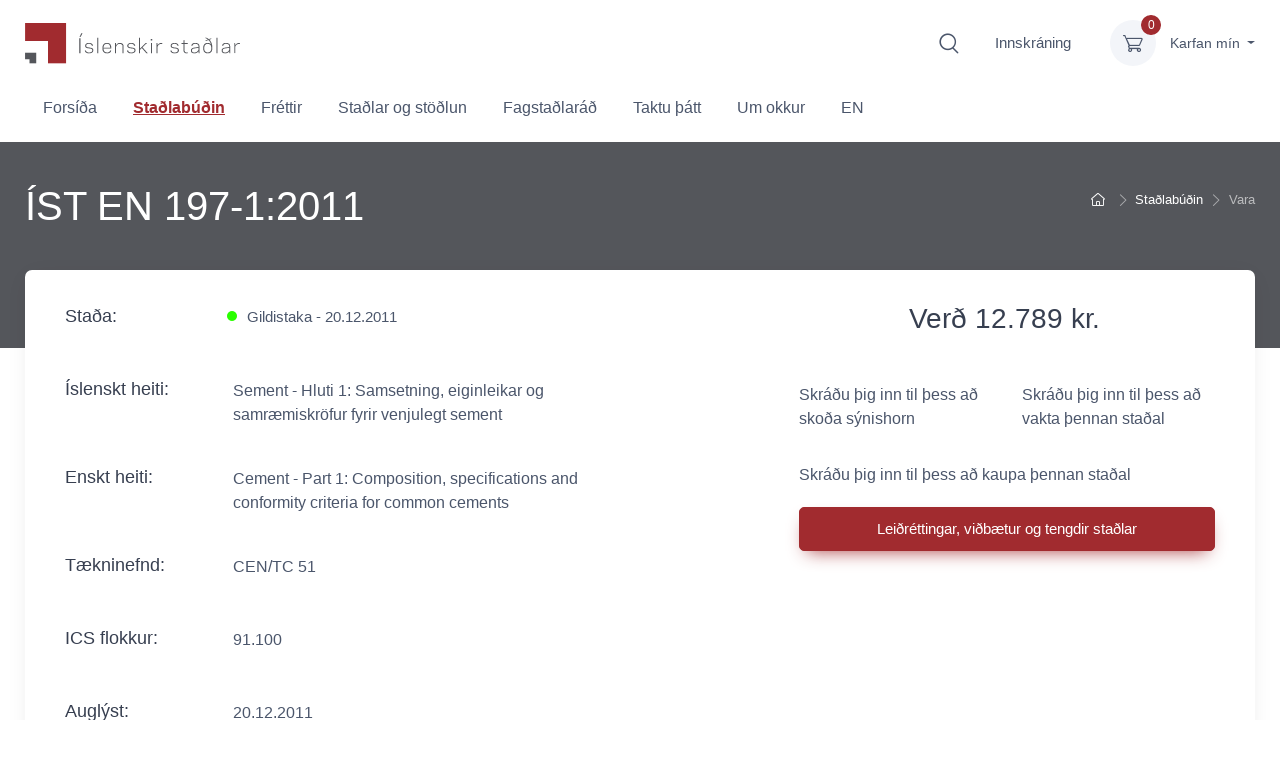

--- FILE ---
content_type: text/html; charset=utf-8
request_url: https://stadlar.is/stadlabudin/vara/?ProductName=IST-EN-197-1-2011
body_size: 6317
content:
<!DOCTYPE html>
<html lang="is">
	<head>
		<meta charset="utf-8" />
		<meta name="viewport" content="width=device-width, initial-scale=1.0" />
        
		<!-- <title>ÍST EN 197-1:2011</title> -->
		<!-- HTML Meta Tags -->
        <title>Staðlaráð Íslands - Íslenskir staðlar</title>
        <meta name="description" content="Staðlar tryggja að vörur og þjónusta sé örugg og áreiðanleg. Þeir leiðbeina stjórnendum fyrirtækja um sjálfbærni og góða stjórnarhætti til að tryggja framtíð þar sem við getum með áreiðanlegum og einföldum hætti treyst því að vörur og þjónusta uppfylli ítrustu kröfur.">

        
            <!-- Google / Search Engine Tags -->
            <meta itemprop="name" content="Staðlaráð Íslands - Íslenskir staðlar">
            <meta itemprop="description" content="Staðlar tryggja að vörur og þjónusta sé örugg og áreiðanleg. Þeir leiðbeina stjórnendum fyrirtækja um sjálfbærni og góða stjórnarhætti til að tryggja framtíð þar sem við getum með áreiðanlegum og einföldum hætti treyst því að vörur og þjónusta uppfylli ítrustu kröfur.">
            <meta itemprop="image" content="/lisalib/getfile.aspx?itemid=11d80415-c9af-11ee-9bcc-005056bc703c">
            
            <!-- Facebook Meta Tags -->
            <meta property="og:url" content=https://stadlar.is>
            <meta property="og:type" content="website">
            <meta property="og:title" content="Staðlaráð Íslands - Íslenskir staðlar">
            <meta property="og:description" content="Staðlar tryggja að vörur og þjónusta sé örugg og áreiðanleg. Þeir leiðbeina stjórnendum fyrirtækja um sjálfbærni og góða stjórnarhætti til að tryggja framtíð þar sem við getum með áreiðanlegum og einföldum hætti treyst því að vörur og þjónusta uppfylli ítrustu kröfur.">
            <meta property="og:image" content="/lisalib/getfile.aspx?itemid=11d80415-c9af-11ee-9bcc-005056bc703c">
            
            <!-- Twitter Meta Tags -->
            <meta name="twitter:card" content="summary_large_image">
            <meta name="twitter:title" content="Staðlaráð Íslands - Íslenskir staðlar">
            <meta name="twitter:description" content="Staðlar tryggja að vörur og þjónusta sé örugg og áreiðanleg. Þeir leiðbeina stjórnendum fyrirtækja um sjálfbærni og góða stjórnarhætti til að tryggja framtíð þar sem við getum með áreiðanlegum og einföldum hætti treyst því að vörur og þjónusta uppfylli ítrustu kröfur.">
            <meta name="twitter:image" content="/lisalib/getfile.aspx?itemid=11d80415-c9af-11ee-9bcc-005056bc703c">
        

        <!-- Meta Tags Generated via http://heymeta.com -->
               
        <script src="https://code.jquery.com/jquery-3.4.1.min.js" crossorigin="anonymous"></script>
        
		<script type="text/javascript" src="/themes/bootstrap/javascript/lib/jquery.js?v=20200120135442"></script>
<link rel="stylesheet" type="text/css" href="/supportfiles/css/cartzilla/vendor.min.css?v=20200326091410" />
<link rel="stylesheet" type="text/css" href="/supportfiles/css/cartzilla/theme.min.css?v=20200512131634" />
<script type="text/javascript" src="/themes/bootstrap/javascript/bootstrap/bootstrap.min.js?v=20200120135442"></script>
<script type="text/javascript" src="/supportfiles/javascript/cartzilla/vendor.min.js?v=20200505102450"></script>
<link rel="stylesheet" type="text/css" href="/themes/bootstrap/css/bootstrap - bootstrap/site.css?v=20251118131224" />
<script type="text/javascript" src="/supportfiles/javascript/analytics-event-preview-pdf.js?v=20260110174650"></script>
<meta property="og:title" content="&#205;ST EN 197-1:2011" />
<meta property="og:description" content="Sement - Hluti 1: Samsetning, eiginleikar og samr&#230;miskr&#246;fur fyrir venjulegt sement" />
<link rel="stylesheet" type="text/css" href="/LisaLib/Css/Content.css"/>

        
		<link rel="shortcut icon" href="/favicon.ico" /> 
		
		<link rel="canonical" href="https://www.stadlar.is/stadlabudin/vara/?ProductName=IST-EN-197-1-2011" />
		
		 
		
	</head>

	<body>
        <!-- Navbar 3 Level (Light)-->
        <header class="box-shadow-sm">
          <!-- Topbar-->
          <div class="topbar topbar-dark bg-dark" style="display:none;">
            <div class="container">
              <div class="topbar-text text-nowrap d-none d-md-inline-block"><i class="czi-support"></i><a class="topbar-link" href="tel:5207150">Sími 520 7150</a></div>
            </div>
          </div>
          <!-- Remove "navbar-sticky" class to make navigation bar scrollable with the page.-->
          <div class="bg-light">
            <div class="navbar navbar-expand-lg navbar-light">
              <div class="container">
                <a class="navbar-brand d-none d-sm-block mr-3 flex-shrink-0" href="/" style="min-width: 7rem;"><img style="width:215px" src="/lisalib/getfile.aspx?itemid=7940d850-8311-11ea-810b-005056bc217f" alt="Staðlaráð logo"/></a>
                <div class="navbar-toolbar d-flex flex-shrink-0 align-items-center">
                    <button class="navbar-toggler" type="button" data-toggle="collapse" data-target="#navbarCollapse"><span class="sr-only">Opna mobile menu</span><span class="navbar-toggler-icon"></span></button>
                    <a class="navbar-tool d-none d-lg-flex" href="/default.aspx?pageid=98f56c73-6d1c-11ea-8108-005056bc217f">
                        <span class="sr-only">Fara á leitarvél</span>
                        <div class="navbar-tool-icon-box"><i class="navbar-tool-icon czi-search"></i></div>
                    </a><a class="btn" href="https://login.signet.is/Login?id=www.stadlar.is">Innskráning 
            </a><div class="navbar-tool dropdown ml-3"><a class="navbar-tool-icon-box bg-secondary dropdown-toggle" href="/karfa/"><span class="navbar-tool-label">0</span><i class="navbar-tool-icon czi-cart"></i></a><div class="navbar-tool-text">
            Karfan mín
        </div><div class="dropdown-menu dropdown-menu-right" style="width: 20rem;"><form name="CartList" action="/extensions/store/cart/cartfunction.aspx" id="CartList" method="post" role="form"><div style="height: 15rem;" data-simplebar="true" data-simplebar-auto-hide="false"><div class="widget widget-cart px-3 pt-2 pb-3"><input type="hidden" name="pageid" value="2167e5f3-61f9-11ea-8104-005056bc217f" /><p>Engar vörur í körfu</p></div></div><div class="d-flex flex-wrap justify-content-between align-items-center py-3 px-3"><div class="font-size-sm mr-2 py-2"><span class="text-muted">Samtals:</span><span class="font-size-base ml-1"> kr.-
                            </span></div><input type="submit" id="StoreRemove" name="Remove_Items" class="btn btn-primary btn-sm btn-block" value="Fjarlægja valdar vörur" /></div></form><div class="px-3"><a class="btn btn-primary btn-sm btn-block" href="/karfa/"><i class="czi-card mr-2 font-size-base align-middle"></i>Ganga frá pöntun</a></div></div></div></div>
              </div>
            </div>
            <div class="navbar navbar-expand-lg navbar-light navbar-stuck-menu mt-n2 pt-0 pb-2">
              <div class="container">
                <div class="collapse navbar-collapse" id="navbarCollapse"><ul class="navbar-nav"><li class="nav-item &#xA;                    "><a class="nav-link" href="/forsida/">Forsíða</a></li><li class="nav-item &#xA;                    active"><a class="nav-link" href="/stadlabudin/">Staðlabúðin</a></li><li class="nav-item &#xA;                     dropdown"><a class="nav-link" href="/frettir/">Fréttir</a><ul class="dropdown-menu"><li><a class="dropdown-item" href="/frettir/frettabref/">Fréttabréf</a></li></ul></li><li class="nav-item &#xA;                    "><a class="nav-link" href="/stadlar-og-stodlun/">Staðlar og stöðlun</a></li><li class="nav-item &#xA;                     dropdown"><a class="nav-link" href="/fagstadlarad/">Fagstaðlaráð</a><ul class="dropdown-menu"><li><a class="dropdown-item" href="/fagstadlarad/byggingarstadlarad/">Byggingarstaðlaráð</a></li><li><a class="dropdown-item" href="/fagstadlarad/fagstadlarad-i-umhverfis-og-loftslagsmalum/">Fagstaðlaráð í umhverfis- og loftslagsmálum</a></li><li><a class="dropdown-item" href="/fagstadlarad/fagstadlarad-i-upplysingataekni-fut/">Fagstaðlaráð í upplýsingatækni (FUT)</a></li><li><a class="dropdown-item" href="/fagstadlarad/rafstadlarad/">Rafstaðlaráð</a></li><li><a class="dropdown-item" href="/fagstadlarad/fagstadlarad-i-fiskimalum/">Fagstaðlaráð í fiskimálum</a></li><li><a class="dropdown-item" href="/fagstadlarad/fagstjorn-i-veltaekni/">Fagstjórn í véltækni</a></li><li><a class="dropdown-item" href="/fagstadlarad/fagstjorn-i-gaedamalum/">Fagstjórn í gæðamálum</a></li><li><a class="dropdown-item" href="/fagstadlarad/stodlunarverkefni-a-abyrgd-stjornar/">Stöðlunarverkefni á ábyrgð stjórnar</a></li></ul></li><li class="nav-item &#xA;                     dropdown"><a class="nav-link" href="/taktu-thatt-/">Taktu þátt </a><ul class="dropdown-menu"><li><a class="dropdown-item" href="/taktu-thatt-/gera-athugasemd-vid-frumvarp/">Gera athugasemd við frumvarp</a></li><li><a class="dropdown-item" href="/taktu-thatt-/umsokn-um-adild-ad-stadlaradi/">Umsókn um aðild að Staðlaráði</a></li><li><a class="dropdown-item" href="/taktu-thatt-/stadlatidindi/">Staðlatíðindi</a></li><li><a class="dropdown-item" href="/taktu-thatt-/starfsnam/">Starfsnám</a></li><li><a class="dropdown-item" href="http://sannreyning.stadlar.is/">Sannreyningartól</a></li><li><a class="dropdown-item" href="/taktu-thatt-/join-us-in-protecting-children-around-the-world/">Join us in protecting Children around the world</a></li></ul></li><li class="nav-item &#xA;                    "><a class="nav-link" href="/um-okkur/">Um okkur</a></li><li class="nav-item &#xA;                    "><a class="nav-link" href="/en/">EN</a></li></ul></div>
              </div>
            </div>
          </div>
        </header>
        <!-- Breadcrumbs -->
        
            <div class="bg-dark page-title-overlap pt-4">
                <div class="container d-lg-flex justify-content-between py-2 py-lg-3">
                    <div class="order-lg-2 mb-3 mb-lg-0 pt-lg-2">
                        <nav aria-label="breadcrumb">
                            <ol class="breadcrumb flex-lg-nowrap justify-content-center justify-content-lg-star breadcrumb-light"><li class="breadcrumb-item"><a href="/"><span class="sr-only">Fara heim</span><i class="czi-home"></i></a></li><li class="breadcrumb-item text-nowrap active"><a href="/stadlabudin/">Staðlabúðin</a></li><li class="breadcrumb-item text-nowrap active">Vara</li></ol>
                        </nav>
                    </div>
                    <div class="order-lg-1 pr-lg-4 text-center text-lg-left">
                        <h1 class="h1 mb-0 text-light">ÍST EN 197-1:2011</h1>
                    </div>
                </div>
            </div>
       
        <!-- Page Content-->
          
        <div class="container pb-5" style="min-height:calc(100vh - 358px)">
            <div class="row">
                <section class="col-lg-12"><div data-category="Product"><div class="bg-light box-shadow-lg rounded-lg px-4 py-3 mb-5"><div class="px-lg-3"><div class="row"><div class="col-lg-7 pr-lg-0"><div class="product__details"><div class="product__details__item status"><h2>Staða: </h2><span class="colorDot green">Gildistaka - 20.12.2011</span></div><div class="product__details__item"><h2>Íslenskt heiti: </h2><span>Sement - Hluti 1: Samsetning, eiginleikar og samræmiskröfur fyrir venjulegt sement</span></div><div class="product__details__item"><h2>Enskt heiti:</h2><span>Cement - Part 1: Composition, specifications and conformity criteria for common cements</span></div><div class="product__details__item"><h2>Tækninefnd: </h2><span>CEN/TC 51</span></div><div class="product__details__item"><h2>ICS flokkur: </h2><span>91.100</span></div><div class="product__details__item"><h2>Auglýst: </h2><span>20.12.2011</span></div><div class="product__details__item"><h2>Umfang (scope):</h2><span>Sement - Hluti 1: Samsetning, eiginleikar og samræmiskröfur fyrir venjulegt sement</span></div></div></div><div class="col-lg-5 pt-3"><div class="product__purchase ml-auto pb-3"><div class="mb-3 text-center"><span class="h3 font-weight-normal mr-1">Verð 12.789 kr.</span></div><div class="row mt-5 mb-3"><div class="product__purchase__preview pb-3 col-md-6">
                                                            Skráðu þig inn til þess að skoða sýnishorn
                                                        </div><div class="product__purchase__preview pb-3 col-md-6">
                                                            Skráðu þig inn til þess að vakta þennan staðal
                                                        </div></div><div>Skráðu þig inn til þess að kaupa þennan staðal</div><div style="margin-top:20px;"><a href="#related-products" class="btn btn-primary btn-shadow btn-block d-none other-standards">Leiðréttingar, viðbætur og tengdir staðlar</a></div></div></div></div></div></div></div><h2 id="related-products">Tengdir staðlar</h2><div class="row pt-3 mx-n2"><div class="col-lg-4 col-md-4 col-sm-6 px-2 mb-4"><div class="card product-card">*
                                <a class="card-img-top d-block overflow-hidden card-popular" href="/stadlabudin/vara/?productId=557a060e-1ddd-11eb-9122-005056bcebcd"><img src="/library/Template/img/stadlarlogo.png?proc=100x100" alt="Mynd sem fylgir ÍST EN 197-1:2000" /></a><div class="card-body py-3"><h2 class="product-title font-size-lg"><a href="/stadlabudin/vara/?ProductName=IST-EN-197-1-2000-1" title="ÍST EN 197-1:2000">ÍST EN 197-1:2000</a></h2><div class="short-description">Sement - 1. hluti: Samsetning, eiginleikar og samræmiskröfur fyrir venjulegt sement</div><div class="d-flex justify-content-between"><div class="product-price"><span class="text-accent">Verð: 8.774 kr.</span></div></div></div><div class="card-body card-body-footer"><a href="/stadlabudin/vara/?ProductName=IST-EN-197-1-2000-1" title="ÍST EN 197-1:2000" class="btn btn-primary btn-sm btn-block mb-2" aria-label="Skoða vöru: ">Sjá nánar</a></div></div></div></div><nav class="d-flex justify-content-between pt-2" aria-label="Page navigation"></nav></section>
            </div>
        </div>
        
        
        
        <!-- Footer-->
        <footer class="bg-dark pt-5">
            <div class="pt-3 bg-darker"> <!-- pt-5 -->
                <div class="container">
                    <div class="row pb-2">
                        <div class="col-md-9 text-center text-md-left mb-4">
                            <div class="pb-4 text-light"><!-- text-center text-md-left -->
                                    <ul style="padding-left:10px;">
                                        <li style="float:none;margin-right:0px;">Staðlaráð Íslands</li>
                                        <li style="float:none;margin-right:0px;">Urðarhvarf 8B, 203 Kópavogur</li>
                                        <li style="float:none;margin-right:0px;">Kennitala. 591193-2019</li>
                                        <li style="float:none;margin-right:0px;">Sími. <a href:"tel:520 7150">520 7150</a></li>
                                        <li style="float:none;margin-right:0px;">Opið virka daga milli kl. 8:00 og 15:00</li>
                                        <li style="float:none;margin-right:0px;">Netfang. stadlar(hjá)stadlar.is</li>
                                    </ul>
                            </div>
                        </div>
                        <div class="col-md-3 text-center text-md-right mb-4">
                            <div class="mb-3 pt-3">
                                <a class="social-btn sb-light sb-facebook ml-2 mb-2" href="https://www.facebook.com/Islenskirstadlar" title="facebook hlekkur" target="_blank"><span class="sr-only">Facebook hlekkur</span><i class="czi-facebook"></i></a>
                            </div>
                            <div class="mb-3">
                                <a class="social-btn sb-light sb-linkedin ml-2 mb-2" href="https://www.linkedin.com/company/72428725/admin/feed/posts/" title="linkedin hlekkur" target="_blank"><span class="sr-only">Linkedin hlekkur</span><i class="czi-linkedin"></i></a>
                            </div>
                        </div>
                    </div>
                </div>
            </div>
            <div class="pt-3 bg-light">
                <div class="container">
                    <div class="row">
                        <div class="col-md-9 text-center text-md-left"><div class="l-user-content"><ul style="padding-left:10px;">
    <li><a href="https://www.iso.org/home.html"><img alt="" src="/library/Template/Footer/ISO.png" /></a></li>
    <li><a href="https://www.iec.ch/homepage"><img alt="" src="/library/Template/Footer/IEC.png" /></a></li>
    <li><a href="https://www.cenelec.eu/"><img alt="" src="/library/Template/Footer/cenelec%20logo.png" /></a></li>
    <li><a href="https://www.cen.eu/Pages/default.aspx"><img alt="" src="/library/Template/Footer/cen%20logo.jpg" /></a></li>
</ul></div></div>
                    </div>                    
                </div>
            </div>
        </footer>
        <!-- Toolbar for handheld devices-->
        <div class="cz-handheld-toolbar">
            <div class="d-table table-fixed w-100">
                <a class="d-table-cell cz-handheld-toolbar-item" href="#navbarCollapse" data-toggle="collapse" onclick="window.scrollTo(0, 0)">
                    <span class="cz-handheld-toolbar-icon"><i class="czi-menu"></i></span>
                    <span class="cz-handheld-toolbar-label">Menu</span>
                </a>
            </div>
        </div>
        <!-- Back To Top Button--><a class="btn-scroll-top" href="#top" data-scroll><span class="btn-scroll-top-tooltip text-muted font-size-sm mr-2">Top</span><i class="btn-scroll-top-icon czi-arrow-up"></i></a>
		<script type="text/javascript" src="/supportfiles/javascript/cartzilla/theme.min.js?v=20200505102646"></script>
<script type="text/javascript" src="/supportfiles/javascript/site.js?v=20220824145858"></script>

         
            <!-- 100% privacy-first analytics -->
            <script async src="https://scripts.simpleanalyticscdn.com/sri/v11.js" integrity="sha256-hkUzQr3zWmSDnmhw95ZmQSZ949upqD+ML9ejiN0UIIE= sha384-rfv15RJy1bBYZ1Mf4xizO26jorXb2myipCvHXy4rkG0SuEET96S+m0sTzu5vfbSI sha512-lQzjzTbOxHLwkZGDVMf4V0sm8v2Mrqm73IvKcXBftJ/MSZKQC4/jwKFToxT+3IVAVWQzLplSNHH8gM5d7b1BSg==" crossorigin="anonymous"></script>
        		
	</body>
</html>


--- FILE ---
content_type: text/css; charset=utf-8
request_url: https://stadlar.is/themes/bootstrap/css/bootstrap%20-%20bootstrap/site.css?v=20251118131224
body_size: 1471
content:
.text-accent{color:#a12b2f !important}.mt-20{margin-top:20px}.container-bg{background:#eaeaea}.bg-dark,.bg-darker{background:#54565b !important}.filter__paging{position:absolute;top:25px;right:30px}.nav-item.active .nav-link{font-weight:bold;text-decoration:underline;text-underline-offset:6px}.nav-item.negative{background-color:#a12b2f}.nav-item.negative a{color:#fff !important}.navbar-nav .nav-link{padding-left:10px}@media (max-width:992px){.navbar-nav .nav-item.dropdown .nav-link{display:inline-block}}.side-picture-wrap{min-height:340px;width:100%;height:100%;overflow:hidden;position:relative;-webkit-box-shadow:0 0 10px rgba(0,0,0,0.6);box-shadow:0 0 10px rgba(0,0,0,0.6)}.side-picture{display:block;-webkit-transform:scale(1);-ms-transform:scale(1);-o-transform:scale(1);transform:scale(1);-webkit-transition:all 0.35s;-moz-transition:all 0.35s;transition:all 0.35s;overflow:hidden;max-width:100%}.side-picture:hover{-webkit-transform:scale(1.05);-ms-transform:scale(1.05);-o-transform:scale(1.05);transform:scale(1.05)}@media only screen and (min-width:480px){.side-picture{-webkit-transition:all 0.35s;-moz-transition:all 0.35s;transition:all 0.35s}}.topbar-dark .topbar-link,.topbar-dark .topbar-text>i,.topbar-dark .topbar-link>i{color:#fff}.blog-item{margin-bottom:40px}.blog-entry-thumb .blog-entry-image-wrap{width:100%;height:100%;overflow:hidden;position:relative;-webkit-box-shadow:0 0 5px rgba(0,0,0,0.6);box-shadow:0 0 5px rgba(0,0,0,0.6)}.blog-entry-thumb .blog-entry-image-wrap .image{display:block;-webkit-transform:scale(1);-ms-transform:scale(1);-o-transform:scale(1);transform:scale(1);-webkit-transition:all 0.35s;-moz-transition:all 0.35s;transition:all 0.35s;overflow:hidden;max-width:100%}.blog-entry-thumb .blog-entry-image-wrap .image:hover{-webkit-transform:scale(1.05);-ms-transform:scale(1.05);-o-transform:scale(1.05);transform:scale(1.05)}.blog-entry-thumb .category{-webkit-box-shadow:0 0 5px rgba(0,0,0,0.3);box-shadow:0 0 5px rgba(0,0,0,0.3);right:-5px;bottom:-5px}.banner{-webkit-box-shadow:0 0 20px rgba(0,0,0,0.3);box-shadow:0 0 20px rgba(0,0,0,0.3)}footer ul{list-style:none}footer ul li{float:left;margin-right:20px}footer ul li img{height:43px;filter:grayscale(100%);width:auto}.product-card{margin-bottom:20px;box-shadow:0 0.3rem 1.525rem -0.375rem rgba(0,0,0,0.1);z-index:10}.product-card .card-body{color:#4b566b}.product-card .card-body h3{max-width:100%}.product-card .card-img-top{min-height:135px}.product-card .card-img-top.card-popular{text-align:center}.product-card .card-img-top.card-popular img{margin:10px auto;-webkit-box-shadow:0 0 20px rgba(0,0,0,0.3);box-shadow:0 0 20px rgba(0,0,0,0.3)}.product-card .card-bg{background-size:contain;background-repeat:no-repeat;background-position:center center;min-width:140px;display:inline-block;margin:0 10px}.product-card .short-description{-webkit-line-clamp:1;height:25px}.product-card .product-price{font-weight:bold;color:#a12b2f}.product-card .btn-sm{max-width:90px;margin-left:auto}.search-result{padding-bottom:15px;margin-bottom:10px}#frontpage-search-form.active .form-control{background-image:url('/lisalib/getfile.aspx?itemid=87cb8a89-71e6-11eb-912b-005056bcebcd');background-repeat:no-repeat;background-size:25px;background-position:90% center}ul.pagination li:first-child{margin-right:10px}@media screen and (max-width:768px){.row.reverse-min{flex-direction:column-reverse}.side-picture-wrap,.side-picture{min-height:200px;height:200px}}@media screen and (max-width:480px){.card-img-top{display:block}}@media print{header,footer,.breadcrumb,.btn-scroll-top,.banner{display:none}.bg-dark,.bg-darker{background:#fff !important}.text-light{color:#000 !important}}.staff__employee__image img{height:100%}

--- FILE ---
content_type: text/javascript; charset=utf-8
request_url: https://stadlar.is/supportfiles/javascript/analytics-event-preview-pdf.js?v=20260110174650
body_size: 547
content:
document.addEventListener('DOMContentLoaded', function () {

  const link = document.getElementById('preview-download');

  if (link) {
    link.addEventListener('click', function (e) {
      e.preventDefault();

      const name = this.dataset.name || this.href.split('/').pop();
      const source = this.dataset.datasource;
      const productid = this.dataset.productid;

      sa_event('download_preview', {
        name: name,
        source: source,
        productid: productid
      });

      window.location.href = this.href;
    });
  }
  
  const link2 = document.getElementById('add-to-voktun-link');

  if (link2) {
    link2.addEventListener('click', function (e) {
      e.preventDefault();

      const name = this.dataset.name || this.href.split('/').pop();
      const source = this.dataset.datasource;
      const productid = this.dataset.productid;

      sa_event('add-to-voktun', {
        name: name,
        source: source,
        productid: productid
      });

      window.location.href = this.href;
    });
  }  
  
  const form = document.getElementById('add-to-cart-form');

  if (form) {
    form.addEventListener('submit', function () {
      const name = this.dataset.name || this.href.split('/').pop();
      const source = this.dataset.datasource;
      const productid = this.dataset.productid;        
      sa_event('add_to_cart', {
        name: name,
        source: source,
        productid: productid          
      });
    });
  } 
  
});